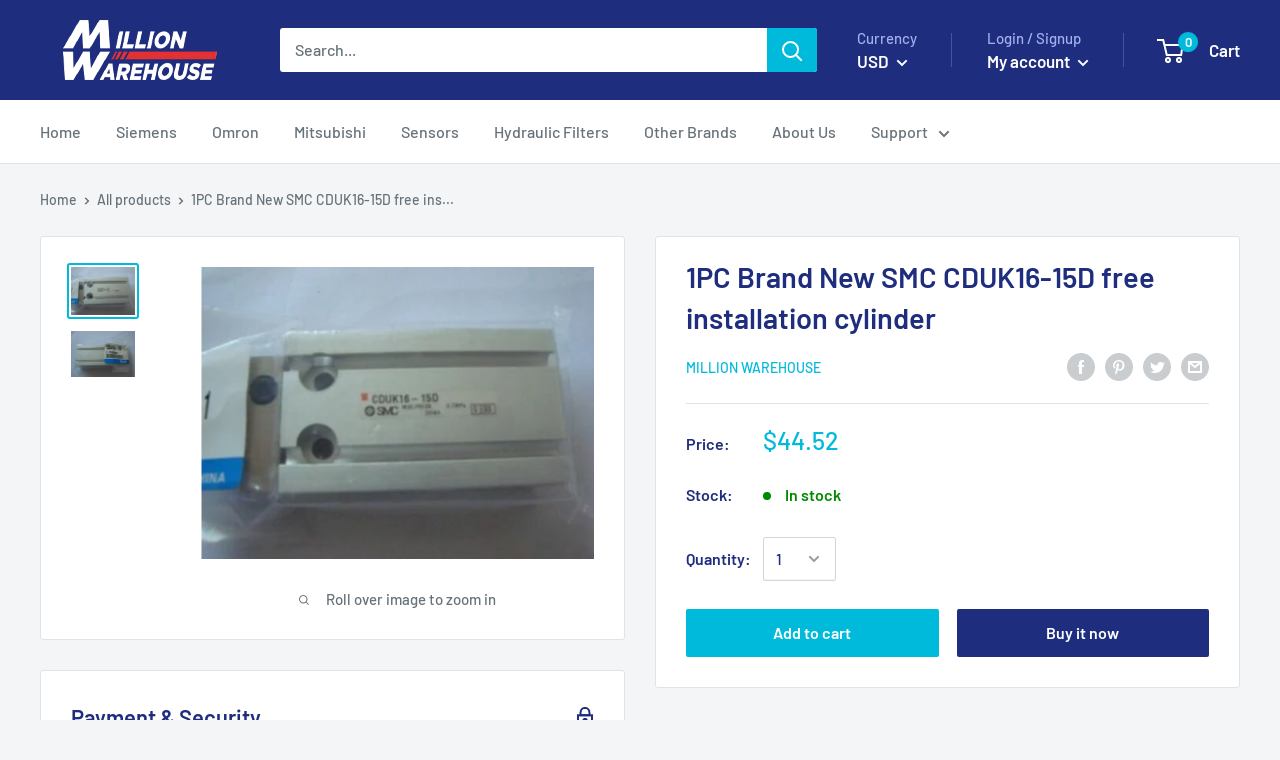

--- FILE ---
content_type: application/javascript; charset=UTF-8
request_url: https://d1pzjdztdxpvck.cloudfront.net/resource/resource.js?shop=rainbow-cloud-shop.myshopify.com&cache_key=157621845925
body_size: 68
content:
console.log('Social Login uninstalled at 2019-12-20T09:56:06+00:00')